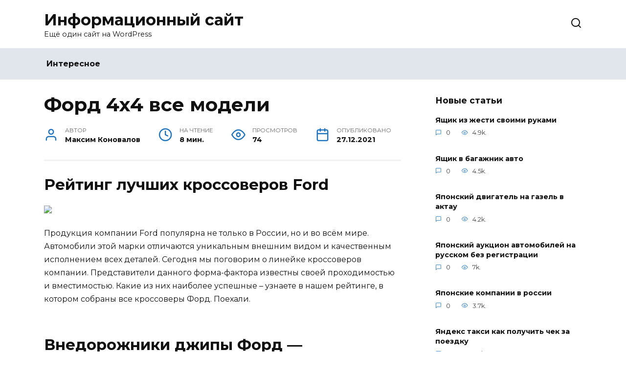

--- FILE ---
content_type: text/html; charset=UTF-8
request_url: https://phototalents.ru/interesnoe/Ford-4kh4-vse-modeli
body_size: 20061
content:
<!doctype html>
<html lang="ru-RU">
<head>
	<meta charset="UTF-8">
	<meta name="viewport" content="width=device-width, initial-scale=1">

	<title>Форд 4х4 все модели &#8211; Информационный сайт</title>
<meta name='robots' content='max-image-preview:large' />
<link rel='dns-prefetch' href='//fonts.googleapis.com' />
<link rel='dns-prefetch' href='//s.w.org' />
<link rel="alternate" type="application/rss+xml" title="Информационный сайт &raquo; Лента комментариев к &laquo;Форд 4х4 все модели&raquo;" href="https://phototalents.ru/interesnoe/Ford-4kh4-vse-modeli/feed" />
		<script type="text/javascript">
			window._wpemojiSettings = {"baseUrl":"https:\/\/s.w.org\/images\/core\/emoji\/13.1.0\/72x72\/","ext":".png","svgUrl":"https:\/\/s.w.org\/images\/core\/emoji\/13.1.0\/svg\/","svgExt":".svg","source":{"concatemoji":"https:\/\/phototalents.ru\/wp-includes\/js\/wp-emoji-release.min.js?ver=5.8.8"}};
			!function(e,a,t){var n,r,o,i=a.createElement("canvas"),p=i.getContext&&i.getContext("2d");function s(e,t){var a=String.fromCharCode;p.clearRect(0,0,i.width,i.height),p.fillText(a.apply(this,e),0,0);e=i.toDataURL();return p.clearRect(0,0,i.width,i.height),p.fillText(a.apply(this,t),0,0),e===i.toDataURL()}function c(e){var t=a.createElement("script");t.src=e,t.defer=t.type="text/javascript",a.getElementsByTagName("head")[0].appendChild(t)}for(o=Array("flag","emoji"),t.supports={everything:!0,everythingExceptFlag:!0},r=0;r<o.length;r++)t.supports[o[r]]=function(e){if(!p||!p.fillText)return!1;switch(p.textBaseline="top",p.font="600 32px Arial",e){case"flag":return s([127987,65039,8205,9895,65039],[127987,65039,8203,9895,65039])?!1:!s([55356,56826,55356,56819],[55356,56826,8203,55356,56819])&&!s([55356,57332,56128,56423,56128,56418,56128,56421,56128,56430,56128,56423,56128,56447],[55356,57332,8203,56128,56423,8203,56128,56418,8203,56128,56421,8203,56128,56430,8203,56128,56423,8203,56128,56447]);case"emoji":return!s([10084,65039,8205,55357,56613],[10084,65039,8203,55357,56613])}return!1}(o[r]),t.supports.everything=t.supports.everything&&t.supports[o[r]],"flag"!==o[r]&&(t.supports.everythingExceptFlag=t.supports.everythingExceptFlag&&t.supports[o[r]]);t.supports.everythingExceptFlag=t.supports.everythingExceptFlag&&!t.supports.flag,t.DOMReady=!1,t.readyCallback=function(){t.DOMReady=!0},t.supports.everything||(n=function(){t.readyCallback()},a.addEventListener?(a.addEventListener("DOMContentLoaded",n,!1),e.addEventListener("load",n,!1)):(e.attachEvent("onload",n),a.attachEvent("onreadystatechange",function(){"complete"===a.readyState&&t.readyCallback()})),(n=t.source||{}).concatemoji?c(n.concatemoji):n.wpemoji&&n.twemoji&&(c(n.twemoji),c(n.wpemoji)))}(window,document,window._wpemojiSettings);
		</script>
		<style type="text/css">
img.wp-smiley,
img.emoji {
	display: inline !important;
	border: none !important;
	box-shadow: none !important;
	height: 1em !important;
	width: 1em !important;
	margin: 0 .07em !important;
	vertical-align: -0.1em !important;
	background: none !important;
	padding: 0 !important;
}
</style>
	<style id='wp-block-library-inline-css' type='text/css'>
:root{--wp-admin-theme-color:#007cba;--wp-admin-theme-color-darker-10:#006ba1;--wp-admin-theme-color-darker-20:#005a87;--wp-admin-border-width-focus:2px}@media (-webkit-min-device-pixel-ratio:2),(min-resolution:192dpi){:root{--wp-admin-border-width-focus:1.5px}}:root .has-pale-pink-background-color{background-color:#f78da7}:root .has-vivid-red-background-color{background-color:#cf2e2e}:root .has-luminous-vivid-orange-background-color{background-color:#ff6900}:root .has-luminous-vivid-amber-background-color{background-color:#fcb900}:root .has-light-green-cyan-background-color{background-color:#7bdcb5}:root .has-vivid-green-cyan-background-color{background-color:#00d084}:root .has-pale-cyan-blue-background-color{background-color:#8ed1fc}:root .has-vivid-cyan-blue-background-color{background-color:#0693e3}:root .has-vivid-purple-background-color{background-color:#9b51e0}:root .has-white-background-color{background-color:#fff}:root .has-very-light-gray-background-color{background-color:#eee}:root .has-cyan-bluish-gray-background-color{background-color:#abb8c3}:root .has-very-dark-gray-background-color{background-color:#313131}:root .has-black-background-color{background-color:#000}:root .has-pale-pink-color{color:#f78da7}:root .has-vivid-red-color{color:#cf2e2e}:root .has-luminous-vivid-orange-color{color:#ff6900}:root .has-luminous-vivid-amber-color{color:#fcb900}:root .has-light-green-cyan-color{color:#7bdcb5}:root .has-vivid-green-cyan-color{color:#00d084}:root .has-pale-cyan-blue-color{color:#8ed1fc}:root .has-vivid-cyan-blue-color{color:#0693e3}:root .has-vivid-purple-color{color:#9b51e0}:root .has-white-color{color:#fff}:root .has-very-light-gray-color{color:#eee}:root .has-cyan-bluish-gray-color{color:#abb8c3}:root .has-very-dark-gray-color{color:#313131}:root .has-black-color{color:#000}:root .has-vivid-cyan-blue-to-vivid-purple-gradient-background{background:linear-gradient(135deg,#0693e3,#9b51e0)}:root .has-vivid-green-cyan-to-vivid-cyan-blue-gradient-background{background:linear-gradient(135deg,#00d084,#0693e3)}:root .has-light-green-cyan-to-vivid-green-cyan-gradient-background{background:linear-gradient(135deg,#7adcb4,#00d082)}:root .has-luminous-vivid-amber-to-luminous-vivid-orange-gradient-background{background:linear-gradient(135deg,#fcb900,#ff6900)}:root .has-luminous-vivid-orange-to-vivid-red-gradient-background{background:linear-gradient(135deg,#ff6900,#cf2e2e)}:root .has-very-light-gray-to-cyan-bluish-gray-gradient-background{background:linear-gradient(135deg,#eee,#a9b8c3)}:root .has-cool-to-warm-spectrum-gradient-background{background:linear-gradient(135deg,#4aeadc,#9778d1 20%,#cf2aba 40%,#ee2c82 60%,#fb6962 80%,#fef84c)}:root .has-blush-light-purple-gradient-background{background:linear-gradient(135deg,#ffceec,#9896f0)}:root .has-blush-bordeaux-gradient-background{background:linear-gradient(135deg,#fecda5,#fe2d2d 50%,#6b003e)}:root .has-purple-crush-gradient-background{background:linear-gradient(135deg,#34e2e4,#4721fb 50%,#ab1dfe)}:root .has-luminous-dusk-gradient-background{background:linear-gradient(135deg,#ffcb70,#c751c0 50%,#4158d0)}:root .has-hazy-dawn-gradient-background{background:linear-gradient(135deg,#faaca8,#dad0ec)}:root .has-pale-ocean-gradient-background{background:linear-gradient(135deg,#fff5cb,#b6e3d4 50%,#33a7b5)}:root .has-electric-grass-gradient-background{background:linear-gradient(135deg,#caf880,#71ce7e)}:root .has-subdued-olive-gradient-background{background:linear-gradient(135deg,#fafae1,#67a671)}:root .has-atomic-cream-gradient-background{background:linear-gradient(135deg,#fdd79a,#004a59)}:root .has-nightshade-gradient-background{background:linear-gradient(135deg,#330968,#31cdcf)}:root .has-midnight-gradient-background{background:linear-gradient(135deg,#020381,#2874fc)}.has-small-font-size{font-size:.8125em}.has-normal-font-size,.has-regular-font-size{font-size:1em}.has-medium-font-size{font-size:1.25em}.has-large-font-size{font-size:2.25em}.has-huge-font-size,.has-larger-font-size{font-size:2.625em}.has-text-align-center{text-align:center}.has-text-align-left{text-align:left}.has-text-align-right{text-align:right}#end-resizable-editor-section{display:none}.aligncenter{clear:both}.items-justified-left{justify-content:flex-start}.items-justified-center{justify-content:center}.items-justified-right{justify-content:flex-end}.items-justified-space-between{justify-content:space-between}.screen-reader-text{border:0;clip:rect(1px,1px,1px,1px);-webkit-clip-path:inset(50%);clip-path:inset(50%);height:1px;margin:-1px;overflow:hidden;padding:0;position:absolute;width:1px;word-wrap:normal!important}.screen-reader-text:focus{background-color:#ddd;clip:auto!important;-webkit-clip-path:none;clip-path:none;color:#444;display:block;font-size:1em;height:auto;left:5px;line-height:normal;padding:15px 23px 14px;text-decoration:none;top:5px;width:auto;z-index:100000}
</style>
<style id='wp-block-library-theme-inline-css' type='text/css'>
#start-resizable-editor-section{display:none}.wp-block-audio figcaption{color:#555;font-size:13px;text-align:center}.is-dark-theme .wp-block-audio figcaption{color:hsla(0,0%,100%,.65)}.wp-block-code{font-family:Menlo,Consolas,monaco,monospace;color:#1e1e1e;padding:.8em 1em;border:1px solid #ddd;border-radius:4px}.wp-block-embed figcaption{color:#555;font-size:13px;text-align:center}.is-dark-theme .wp-block-embed figcaption{color:hsla(0,0%,100%,.65)}.blocks-gallery-caption{color:#555;font-size:13px;text-align:center}.is-dark-theme .blocks-gallery-caption{color:hsla(0,0%,100%,.65)}.wp-block-image figcaption{color:#555;font-size:13px;text-align:center}.is-dark-theme .wp-block-image figcaption{color:hsla(0,0%,100%,.65)}.wp-block-pullquote{border-top:4px solid;border-bottom:4px solid;margin-bottom:1.75em;color:currentColor}.wp-block-pullquote__citation,.wp-block-pullquote cite,.wp-block-pullquote footer{color:currentColor;text-transform:uppercase;font-size:.8125em;font-style:normal}.wp-block-quote{border-left:.25em solid;margin:0 0 1.75em;padding-left:1em}.wp-block-quote cite,.wp-block-quote footer{color:currentColor;font-size:.8125em;position:relative;font-style:normal}.wp-block-quote.has-text-align-right{border-left:none;border-right:.25em solid;padding-left:0;padding-right:1em}.wp-block-quote.has-text-align-center{border:none;padding-left:0}.wp-block-quote.is-large,.wp-block-quote.is-style-large{border:none}.wp-block-search .wp-block-search__label{font-weight:700}.wp-block-group.has-background{padding:1.25em 2.375em;margin-top:0;margin-bottom:0}.wp-block-separator{border:none;border-bottom:2px solid;margin-left:auto;margin-right:auto;opacity:.4}.wp-block-separator:not(.is-style-wide):not(.is-style-dots){width:100px}.wp-block-separator.has-background:not(.is-style-dots){border-bottom:none;height:1px}.wp-block-separator.has-background:not(.is-style-wide):not(.is-style-dots){height:2px}.wp-block-table thead{border-bottom:3px solid}.wp-block-table tfoot{border-top:3px solid}.wp-block-table td,.wp-block-table th{padding:.5em;border:1px solid;word-break:normal}.wp-block-table figcaption{color:#555;font-size:13px;text-align:center}.is-dark-theme .wp-block-table figcaption{color:hsla(0,0%,100%,.65)}.wp-block-video figcaption{color:#555;font-size:13px;text-align:center}.is-dark-theme .wp-block-video figcaption{color:hsla(0,0%,100%,.65)}.wp-block-template-part.has-background{padding:1.25em 2.375em;margin-top:0;margin-bottom:0}#end-resizable-editor-section{display:none}
</style>
<link rel='stylesheet' id='style-autors_webnavoz-css'  href='https://phototalents.ru/wp-content/plugins/autors-by-webnavoz/css/autors-style.css?1_602&#038;ver=5.8.8'  media='all' />
<link rel='stylesheet' id='mihdan-lite-youtube-embed-css'  href='https://phototalents.ru/wp-content/plugins/mihdan-lite-youtube-embed/assets/dist/css/frontend.css?ver=1.6.11'  media='all' />
<link rel='stylesheet' id='multiperelink_css-css'  href='https://phototalents.ru/wp-content/plugins/multi-perelink/css/multi-perelink.css?ver=211210-70822'  media='all' />
<link rel='stylesheet' id='widgetopts-styles-css'  href='https://phototalents.ru/wp-content/plugins/widget-options/assets/css/widget-options.css'  media='all' />
<link rel='stylesheet' id='google-fonts-css'  href='https://fonts.googleapis.com/css?family=Montserrat%3A400%2C400i%2C700&#038;subset=cyrillic&#038;display=swap&#038;ver=5.8.8'  media='all' />
<link rel='stylesheet' id='reboot-style-css'  href='https://phototalents.ru/wp-content/themes/reboot/assets/css/style.min.css?ver=1.4.0'  media='all' />
<link rel='stylesheet' id='fancybox-css'  href='https://phototalents.ru/wp-content/plugins/easy-fancybox/fancybox/1.5.4/jquery.fancybox.min.css?ver=5.8.8'  media='screen' />
<link rel='stylesheet' id='reboot-style-child-css'  href='https://phototalents.ru/wp-content/themes/reboot_child/style.css?ver=5.8.8'  media='all' />
<script  src='https://phototalents.ru/wp-includes/js/jquery/jquery.min.js?ver=3.6.0' id='jquery-core-js'></script>
<script  src='https://phototalents.ru/wp-includes/js/jquery/jquery-migrate.min.js?ver=3.3.2' id='jquery-migrate-js'></script>
<link rel="https://api.w.org/" href="https://phototalents.ru/wp-json/" /><link rel="alternate" type="application/json" href="https://phototalents.ru/wp-json/wp/v2/posts/44191" /><link rel="EditURI" type="application/rsd+xml" title="RSD" href="https://phototalents.ru/xmlrpc.php?rsd" />
<link rel="wlwmanifest" type="application/wlwmanifest+xml" href="https://phototalents.ru/wp-includes/wlwmanifest.xml" /> 
<meta name="generator" content="WordPress 5.8.8" />
<link rel="canonical" href="https://phototalents.ru/interesnoe/Ford-4kh4-vse-modeli" />
<link rel='shortlink' href='https://phototalents.ru/?p=44191' />
<link rel="alternate" type="application/json+oembed" href="https://phototalents.ru/wp-json/oembed/1.0/embed?url=https%3A%2F%2Fphototalents.ru%2Finteresnoe%2FFord-4kh4-vse-modeli" />
<link rel="alternate" type="text/xml+oembed" href="https://phototalents.ru/wp-json/oembed/1.0/embed?url=https%3A%2F%2Fphototalents.ru%2Finteresnoe%2FFord-4kh4-vse-modeli&#038;format=xml" />
<style type="text/css">#webnavoz_button_style2_main{background-color:#eee}#webnavoz_button_style2_counter{color:rgba(0, 0, 0, 0.84)}#webnavoz_button_style2_up svg{fill:rgba(0, 0, 0, 0.84)}</style><script type="text/javascript">jQuery(document).ready(function($){var webnavoz_button_html='<div id="webnavoz_button_style2_main" class="webnavoz_button_action_up"><div id="webnavoz_button_style2_up"><!DOCTYPE svg PUBLIC "-//W3C//DTD SVG 1.1//EN" "http://www.w3.org/Graphics/SVG/1.1/DTD/svg11.dtd"> <svg version="1.1" id="Capa_1" xmlns="http://www.w3.org/2000/svg" xmlns:xlink="http://www.w3.org/1999/xlink" x="0px" y="0px" width="306px" height="306px" viewBox="0 0 306 306" style="enable-background:new 0 0 306 306;" xml:space="preserve"> <g> <g id="keyboard-arrow-up"> <polygon points="35.7,247.35 153,130.05 270.3,247.35 306,211.65 153,58.65 0,211.65 		"/> </g> </g> <g> </g> <g> </g> <g> </g> <g> </g> <g> </g> <g> </g> <g> </g> <g> </g> <g> </g> <g> </g> <g> </g> <g> </g> <g> </g> <g> </g> <g> </g> </svg> </div><div id="webnavoz_button_style2_counter"><span class="webnavoz_button_action_perc"></span>%</div></div>';$('body').append(webnavoz_button_html);});</script>
    <style>::selection, .card-slider__category, .card-slider-container .swiper-pagination-bullet-active, .post-card--grid .post-card__thumbnail:before, .post-card:not(.post-card--small) .post-card__thumbnail a:before, .post-card:not(.post-card--small) .post-card__category,  .post-box--high .post-box__category span, .post-box--wide .post-box__category span, .page-separator, .pagination .nav-links .page-numbers:not(.dots):not(.current):before, .btn, .btn-primary:hover, .btn-primary:not(:disabled):not(.disabled).active, .btn-primary:not(:disabled):not(.disabled):active, .show>.btn-primary.dropdown-toggle, .comment-respond .form-submit input, .page-links__item{background-color:#1e73be}.entry-image--big .entry-image__body .post-card__category a, .home-text ul:not([class])>li:before, .page-content ul:not([class])>li:before, .taxonomy-description ul:not([class])>li:before, .widget-area .widget_categories ul.menu li a:before, .widget-area .widget_categories ul.menu li span:before, .widget-area .widget_categories>ul li a:before, .widget-area .widget_categories>ul li span:before, .widget-area .widget_nav_menu ul.menu li a:before, .widget-area .widget_nav_menu ul.menu li span:before, .widget-area .widget_nav_menu>ul li a:before, .widget-area .widget_nav_menu>ul li span:before, .page-links .page-numbers:not(.dots):not(.current):before, .page-links .post-page-numbers:not(.dots):not(.current):before, .pagination .nav-links .page-numbers:not(.dots):not(.current):before, .pagination .nav-links .post-page-numbers:not(.dots):not(.current):before, .entry-image--full .entry-image__body .post-card__category a, .entry-image--fullscreen .entry-image__body .post-card__category a, .entry-image--wide .entry-image__body .post-card__category a{background-color:#1e73be}.comment-respond input:focus, select:focus, textarea:focus, .post-card--grid.post-card--thumbnail-no, .post-card--standard:after, .post-card--related.post-card--thumbnail-no:hover, .spoiler-box, .btn-primary, .btn-primary:hover, .btn-primary:not(:disabled):not(.disabled).active, .btn-primary:not(:disabled):not(.disabled):active, .show>.btn-primary.dropdown-toggle, .inp:focus, .entry-tag:focus, .entry-tag:hover, .search-screen .search-form .search-field:focus, .entry-content ul:not([class])>li:before, .text-content ul:not([class])>li:before, .entry-content blockquote,
        .input:focus, input[type=color]:focus, input[type=date]:focus, input[type=datetime-local]:focus, input[type=datetime]:focus, input[type=email]:focus, input[type=month]:focus, input[type=number]:focus, input[type=password]:focus, input[type=range]:focus, input[type=search]:focus, input[type=tel]:focus, input[type=text]:focus, input[type=time]:focus, input[type=url]:focus, input[type=week]:focus, select:focus, textarea:focus{border-color:#1e73be !important}.post-card--grid a:hover, .post-card--small .post-card__category, .post-card__author:before, .post-card__comments:before, .post-card__date:before, .post-card__like:before, .post-card__views:before, .entry-author:before, .entry-date:before, .entry-time:before, .entry-views:before, .entry-content ol:not([class])>li:before, .text-content ol:not([class])>li:before, .entry-content blockquote:before, .spoiler-box__title:after, .search-icon:hover:before, .search-form .search-submit:hover:before, .star-rating-item.hover,
        .comment-list .bypostauthor>.comment-body .comment-author:after,
        .breadcrumb a, .breadcrumb span,
        .search-screen .search-form .search-submit:before, 
        .star-rating--score-1:not(.hover) .star-rating-item:nth-child(1),
        .star-rating--score-2:not(.hover) .star-rating-item:nth-child(1), .star-rating--score-2:not(.hover) .star-rating-item:nth-child(2),
        .star-rating--score-3:not(.hover) .star-rating-item:nth-child(1), .star-rating--score-3:not(.hover) .star-rating-item:nth-child(2), .star-rating--score-3:not(.hover) .star-rating-item:nth-child(3),
        .star-rating--score-4:not(.hover) .star-rating-item:nth-child(1), .star-rating--score-4:not(.hover) .star-rating-item:nth-child(2), .star-rating--score-4:not(.hover) .star-rating-item:nth-child(3), .star-rating--score-4:not(.hover) .star-rating-item:nth-child(4),
        .star-rating--score-5:not(.hover) .star-rating-item:nth-child(1), .star-rating--score-5:not(.hover) .star-rating-item:nth-child(2), .star-rating--score-5:not(.hover) .star-rating-item:nth-child(3), .star-rating--score-5:not(.hover) .star-rating-item:nth-child(4), .star-rating--score-5:not(.hover) .star-rating-item:nth-child(5){color:#1e73be}a:hover, a:focus, a:active, .spanlink:hover, .top-menu ul li>span:hover, .main-navigation ul li a:hover, .main-navigation ul li span:hover, .footer-navigation ul li a:hover, .footer-navigation ul li span:hover, .comment-reply-link:hover, .pseudo-link:hover, .child-categories ul li a:hover{color:#1e73be}.top-menu>ul>li>a:before, .top-menu>ul>li>span:before{background:#1e73be}.child-categories ul li a:hover, .post-box--no-thumb a:hover{border-color:#1e73be}.post-box--card:hover{box-shadow: inset 0 0 0 1px #1e73be}.post-box--card:hover{-webkit-box-shadow: inset 0 0 0 1px #1e73be}.main-navigation, .main-navigation ul li .sub-menu li, .main-navigation ul li.menu-item-has-children:before, .footer-navigation, .footer-navigation ul li .sub-menu li, .footer-navigation ul li.menu-item-has-children:before{background-color:#e1e6ed}</style>
<link rel="icon" href="https://phototalents.ru/wp-content/uploads/2020/08/cropped-favicon-1-32x32.jpg" sizes="32x32" />
<link rel="icon" href="https://phototalents.ru/wp-content/uploads/2020/08/cropped-favicon-1-192x192.jpg" sizes="192x192" />
<link rel="apple-touch-icon" href="https://phototalents.ru/wp-content/uploads/2020/08/cropped-favicon-1-180x180.jpg" />
<meta name="msapplication-TileImage" content="https://phototalents.ru/wp-content/uploads/2020/08/cropped-favicon-1-270x270.jpg" />
		<style type="text/css" id="wp-custom-css">
			@font-face {
font-display: swap;
}

.card-slider__image {
opacity: 0.4;
}

.site {
	overflow: visible;
}
#secondary {
	display: flex;
	align-items: stretch;
}
#secondary > div {
	width: 100%;
}
#secondary .widget_text.sticky {
	position: sticky;
	top: 10px;
}

.card-slider-container {
	margin-top: 10px;
}

article img {
clear: both;
display: block;
}		</style>
		    <script charset="utf-8" async src="https://www.rbp2.ru/pjs/ATbmktQPF.js"></script></head>

<body class="post-template-default single single-post postid-44191 single-format-standard wp-embed-responsive sidebar-right">



<div id="page" class="site">
    <a class="skip-link screen-reader-text" href="#content">Перейти к содержанию</a>

    <div class="search-screen-overlay js-search-screen-overlay"></div>
    <div class="search-screen js-search-screen">
        
<form role="search" method="get" class="search-form" action="https://phototalents.ru/">
    <label>
        <span class="screen-reader-text">Search for:</span>
        <input type="search" class="search-field" placeholder="Поиск..." value="" name="s">
    </label>
    <button type="submit" class="search-submit"></button>
</form>    </div>

    

<header id="masthead" class="site-header full" itemscope itemtype="http://schema.org/WPHeader">
    <div class="site-header-inner fixed">

        <div class="humburger js-humburger"><span></span><span></span><span></span></div>

        
<div class="site-branding">

    <div class="site-branding__body"><div class="site-title"><a href="https://phototalents.ru/">Информационный сайт</a></div><p class="site-description">Ещё один сайт на WordPress</p></div></div><!-- .site-branding -->                <div class="header-search">
                    <span class="search-icon js-search-icon"></span>
                </div>
            
    </div>
</header><!-- #masthead -->


    
    
    <nav id="site-navigation" class="main-navigation full">
        <div class="main-navigation-inner fixed">
            <div class="menu-top_menu-container"><ul id="header_menu" class="menu"><li id="menu-item-252" class="menu-item menu-item-type-taxonomy menu-item-object-category menu-item-252"><a href="https://phototalents.ru/category/interesnoe">Интересное</a></li>
</ul></div>        </div>
    </nav><!-- #site-navigation -->

    

    <div class="mobile-menu-placeholder js-mobile-menu-placeholder"></div>
    
	
    <div id="content" class="site-content fixed">

        
        <div class="site-content-inner">
    
        
        <div id="primary" class="content-area" itemscope itemtype="http://schema.org/Article">
            <main id="main" class="site-main article-card">

                
<article id="post-44191" class="article-post post-44191 post type-post status-publish format-standard ">

    
        
                                <h1 class="entry-title" itemprop="headline">Форд 4х4 все модели</h1>
                    
        
        
    
            <div class="entry-meta">
            <span class="entry-author" itemprop="author"><span class="entry-label">Автор</span> Максим Коновалов</span>            <span class="entry-time"><span class="entry-label">На чтение</span> 8 мин.</span>            <span class="entry-views"><span class="entry-label">Просмотров</span> <span class="js-views-count" data-post_id="44191">74</span></span>            <span class="entry-date"><span class="entry-label">Опубликовано</span> <time itemprop="datePublished" datetime="2021-12-27">27.12.2021</time></span>
                    </div>
    
    
    <div class="entry-content" itemprop="articleBody">
        <!--start_content--><h2 id="h2_0">Рейтинг лучших кроссоверов Ford</h2>
<p><img src="https://novinki-krossoverov.ru/wp-content/uploads/2018/10/ff.jpg"></p>
<p>Продукция компании Ford популярна не только в России, но и во всём мире. Автомобили этой марки отличаются уникальным внешним видом и качественным исполнением всех деталей. Сегодня мы поговорим о линейке кроссоверов компании. Представители данного форма-фактора известны своей проходимостью и вместимостью. Какие из них наиболее успешные – узнаете в нашем рейтинге, в котором собраны все кроссоверы Форд. Поехали.</p>
<h2 id="h2_0">Внедорожники джипы Форд — модельный ряд</h2>
<p>Сезон 2021-2022 года ознаменовался для марки форд выпуском сразу двух обновленных моделей внедорожников. Форд презентовал широкой публике обновленные джипы моделей Ford F-150 Raptor 2022 и Ford Kuga 2021 . Несмотря на то, что машины являются родственниками и входят в один сегмент джипов ford, они абсолютно разные как по дизайну, так и по своим характеристикам, рассчитанные для разных категорий водителей.</p>
<p>Так, если Куга — это стандартный городской внедорожник, который при необходимости можно эксплуатировать даже на пересеченной местности, то Раптор — настоящий пикап-вездеход, наделенный агрессивным дизайном и подвластный далеко не любому водителю. </p>
<ul>
<li>Регион:</li>
<li>Выбрать регион</li>
</ul>
<p>Абакан, ул. Шоссейная д.2</p>
<p>Архангельск, пр. Московский д.39</p>
<p>Астрахань, 1-ый проезд Рождественского д.6</p>
<p><img src="http://daciaclubmd.ru/wp-content/uploads/business-directory/1/goods/0002/1378/11/thumbnail.jpg" alt="FORD KUGA">FORD KUGA <br>850 000 р.<br>
<img src="http://daciaclubmd.ru/wp-content/uploads/business-directory/1/goods/0002/1228/11/thumbnail.jpg" alt="FORD ECOSPORT TITANIUM (новый)">FORD ECOSPORT TITANIUM (новый) <br>809 000 р.<br>
<img src="http://daciaclubmd.ru/wp-content/uploads/business-directory/1/goods/0001/701/11/thumbnail.jpg" alt="Ford Explorer 2012 года за 1.31 млн руб">Ford Explorer 2012 года за 1.31 млн руб <br>1 310 000 р.</p>
<p>Официальная презентация новых внедорожников ford прошла в рамках испанского автосалона Mobile World Congress в Барселоне. На автосалоне форд представил как обновленные внедорожники, так и широкий модельный ряд легковушек. В зависимости от цены и характеристик автомобиля, практически любой автолюбитель сможет найти подходящий себе экземпляр.</p>
<h2 id="h2_0">Внедорожники “Форд”: модельный ряд, фото, обзор и характеристики</h2>
<p><img src="https://www.syl.ru/misc/i/ai/380928/2471842.jpg"></p><div class="perelink-block"><style>
</style>
<ul class="related_link"><li><div class="img"><a href="https://phototalents.ru/interesnoe/Yashchik-iz-zhesti-svoimi-rukami"><img src="" style="width:150px; height:95px;" />
</a></div>
<div class="txt">
<div class="label">Читайте также:</div>
<div class="value"><a href="https://phototalents.ru/interesnoe/Yashchik-iz-zhesti-svoimi-rukami">Ящик из жести своими руками</a></div>
</div></li></ul></div>
<p>Внедорожники «Форд» представлены на мировом рынке одним из самых популярных концернов, который известен практически во всех автомобильных сегментах. В линейке машин повышенной проходимости компания разработала почти 30 модификаций, большинство из которых рассчитано на американского потребителя. Рассмотрим особенности и характеристики самых востребованных моделей, которые можно встретить на отечественном и европейском рынке.</p>
<p><img src="https://www.syl.ru/misc/i/ai/380928/2471875.jpg" alt='Внедорожник "Форд"'></p>
<h2 id="h2_0">Автомобили “Форд” – все модели: описание, характеристики, отзывы</h2>
<p>Ford Motor Company – американская компания, специализирующаяся на выпуске грузовых и легковых автомобилей. Почти два столетия назад мир увидел первый «Форд». Все модели отличались хорошим качеством, скоростным режимом и высоким уровнем безопасности.</p>
<p>Основателем концерна был Генри Форд. Свою компанию он учредил в 1903 году. Производимые автомобили относились к бюджетным вариантам и маркировались индексом А. Практически сразу эти модели стали пользоваться успехом у американцев. Постепенно деятельность концерна расширилась, и в настоящее время его продукция стала одной из наиболее продаваемых на рынках всего мира.</p>
<h2 id="h2_0">Кроссоверы Форд: весь модельный ряд, краткий обзор</h2>
<p><img src="https://cross-vnedo.com/wp-content/uploads/2014/04/krossovery-ford-360x246.jpg"></p>
<p>В преддверие крупных автосалонов, начиналось обсуждение вопроса, что предложит Форд любителям кроссоверов в этом году.</p>
<p><img loading="lazy" src="https://cross-vnedo.com/wp-content/uploads/2014/04/01-ford_edge_20141.jpg" alt="Ford Edge 2014" width="900" height="600"></p>
<p>Новые кроссоверы 2020 года от Форд, это Куга, Эдж и Эко Спорт. Они составят конкуренцию европейским и азиатским брендам. И у этих автомобилей есть все шансы на хорошие продажи в сезоне 2014-2015.</p>
<h2 id="h2_0">«Форд-Фьюжен»</h2>
<p>Ford Fusion – автомобиль, в котором наиболее удачно сочетаются удобства городского хэтчбека, высокая проходимость внедорожника и вместительность минивена. Дебютировала эта модель в Женеве в 2002 г. По своей комплектации он уникален, производители при выпуске Fusion воплотили самые смелые конструктивные решения. Отзывы автолюбителей свидетельствуют о том, что такой подход был правильным.</p><div class="perelink-block"><style>
</style>
<ul class="related_link"><li><div class="img"><a href="https://phototalents.ru/interesnoe/Yashchik-v-bagazhnik-avto"><img src="" style="width:150px; height:95px;" />
</a></div>
<div class="txt">
<div class="label">Читайте также:</div>
<div class="value"><a href="https://phototalents.ru/interesnoe/Yashchik-v-bagazhnik-avto">Ящик в багажник авто</a></div>
</div></li></ul></div>
<p>Клиренс и массивная колесная база достались автомобилю от внедорожника, ходовая часть от хэтчбека, а просторный и вместительный салон от компактвэна. В основе заложена платформа Ford Fiesta. Однако по габаритам «Форд-Фьюжен» намного превзошел своего предшественника. Его размеры: 4020х1708х1503 мм. Основной целью при разработке стало желание придать автомобилю максимальный уровень комфортности для пассажиров и возможность перевозить большие грузы без дополнительного оборудования.</p>
<p>Ford Fusion оснащен двигателями Duratec на 1,4 л и 1,6 л, работающими на бензине. Также в некоторых комплектациях может устанавливаться дизельный силовой турбоагрегат.</p>
<ul>
<li>хорошая маневренность;</li>
<li>скоростные характеристики;</li>
<li>большой угол обзора и др.</li>
</ul>
<p>Что касается салона, то здесь он поистине огромен и максимально функционален: трансформирующиеся сидения в столик, под креслами вместительные ящики, багажник емкий объемом 337 л.</p>
<p>Автоматическая трансмиссия имеет 5 режимом движения: Overdrive, kick-down, для гористой местности, холодной/жаркой погоды и под уклон.</p>
<p>В России Ford Fusion представлен в комплектациях Trend и Elegance.</p>
<p><img loading="lazy" src="https://fb.ru/misc/i/gallery/31247/1074776.jpg" alt="форд все модели" width="600" height="399"></p>
<h2 id="h2_0">Характеристики Explorer</h2>
<p>Ниже приведены основные параметры внедорожника «Форд Эксплоер» (2010):</p>
<ul>
<li>Силовой агрегат – бензиновый мотор с V-образным размещением шести цилиндров.</li>
<li>Объем рабочий – 3496 куб. см.</li>
<li>Показатель мощности – 290 л. с.</li>
<li>Компрессия – 10.</li>
<li>Оборотистость – 6500 вращений в минуту.</li>
<li>Скорость по максимуму – 183 км/ч.</li>
<li>Разгон до «сотни» – 8,7 секунд.</li>
<li>Комбинированный расход топлива – 11 л/100 км.</li>
<li>Соответствие экологическому стандарту – «Евро-4».</li>
<li>Вместимость – 7 чел.</li>
<li>Габаритные размеры – 5,0/2,29/1,78 м.</li>
<li>База колес – 2,86 м.</li>
<li>Колея передняя/задняя – 1,7/1,7 м.</li>
<li>Просвет дорожный – 19 см.</li>
<li>Объем бензобака – 70 л.</li>
<li>Трансмиссия – автоматическая КПП на шесть режимов.</li>
<li>Тип привода – передний ведущий мост.
</li></ul>
<p><img src="https://www.syl.ru/misc/i/ai/380928/2471837.jpg" alt='Внедорожник "Форд Эксплоер"'></p>
<h2 id="h2_0">“Форд-Мустанг”</h2>
<p>Новинка рынка Ford Mustang как будто вчера появился – настолько он свеж и актуален. Не верится, что ровно год назад автомобиль отпраздновал свой юбилей – 50 лет с момента первого появления на рынке! Более того, машина не просто развивалась, она стала поистине культовой моделью и желанной покупкой для многих. Разочаровывает только один факт: американские автомобили «Форд» были разработаны для бюджетного слоя населения. Здесь каждый студент может себе позволить ездить на «лошадке», а что в России? У нас из машины решили сделать нечто грандиозное, и максимально взвинтили цену. Не то что студент, не каждый работающий сможет купить такой автомобиль!</p><div class="perelink-block"><style>
</style>
<ul class="related_link"><li><div class="img"><a href="https://phototalents.ru/interesnoe/Yaponskiy-dvigatel-na-gazel-v-aktau"><img src="" style="width:150px; height:95px;" />
</a></div>
<div class="txt">
<div class="label">Читайте также:</div>
<div class="value"><a href="https://phototalents.ru/interesnoe/Yaponskiy-dvigatel-na-gazel-v-aktau">Японский двигатель на газель в актау</a></div>
</div></li></ul></div>
<h2 id="h2_0">Внедорожник «Форд Рейнджер»</h2>
<p>История этой модификации стартует с 1982 года, она сменила своего предшественника Courier. Указанная машина за короткий период стала легендой в Америке. На протяжении нескольких десятков лет данный автомобиль претерпел множество усовершенствований и переделок. В итоге современный представитель этой серии трансформировался из непримечательного пикапа в мощный и большой внедорожник «Форд» на все случаи жизни.</p>
<p>Тридцатилетний юбилей этой модификации ознаменовался двумя значительными событиями. Авто было окончательно снято с продажи на территории США. В 2013 году оно появилось на рынках Европы с обновленным экстерьером и параметрами технического плана. Новый пикап оснастили презентабельной внешностью и дополнительным пакетом опций. Машина стала еще больше по габаритам, хотя размеры и так были вполне солидные.</p>
<h2 id="h2_0">Ford Focus</h2>
<p>Автомобильный рынок никогда не испытывал недостатка в продукции, и одной из наиболее распространенной маркой, которая продается во всех странах мира, считается «Форд». Все модели компании производят неизгладимое впечатление.</p>
<p>Ford Focus – интеллектуальный автомобиль. Для компании на первом месте находится двигатель и подвеска, а потом различные гаджеты. Многие покупатели считают, что автомобиль с очень умным искусственным интеллектом, но слабеньким моторчиком будет невостребованным.</p>
<p>На протяжении пары десятилетий Ford является идеалом управляемости среди подобных машин. Хотя за последнее время конкуренты и стали ближе, но именно модель Focus дает понять, кто на дороге главный, и указывает правильное направление, в котором следует дальше двигаться.</p>
<p><img loading="lazy" src="https://fb.ru/misc/i/gallery/31247/1074771.jpg" alt="форд фьюжен" width="600" height="337"></p>
<h2 id="h2_0">Техническое описание Ford Everest</h2>
<p>В перечень установок для этого внедорожника «Форд» входит три версии двигателей:</p>
<ol>
<li>Бензиновый агрегат объемом 2,0 литра с распределенным впрыском горючего и системой турбинного наддува.</li>
<li>Дизельный мотор Duratorq с четырьмя цилиндрами, турбиной (2,2 л).</li>
<li>Флагманская дизельная версия на 3,2 литра с пятью цилиндрами.</li>
</ol>
<p>Мощность силовых установок варьируется, в зависимости от рынка сбыта автомобиля. Бензиновый двигатель агрегирует с «автоматом» на шесть режимов, дизельная вариация также может компоноваться с механической шестидиапазонной трансмиссией.</p>
<p>Среди прочих характеристик авто:</p><div class="perelink-block"><style>
</style>
<ul class="related_link"><li><div class="img"><a href="https://phototalents.ru/interesnoe/Yaponskiy-auktsion-avtomobiley-na-russkom-bez-registratsii"><img src="" style="width:150px; height:95px;" />
</a></div>
<div class="txt">
<div class="label">Читайте также:</div>
<div class="value"><a href="https://phototalents.ru/interesnoe/Yaponskiy-auktsion-avtomobiley-na-russkom-bez-registratsii">Японский аукцион автомобилей на русском без регистрации</a></div>
</div></li></ul></div>
<ul>
<li>Платформа – рамного типа.</li>
<li>Подвеска – передний узел с поперечными рычагами, задний аналог с неразрезным мостом.</li>
<li>Тормоза – дисковые вентилируемые.</li>
<li>Рулевой механизм – реечный элемент с гидравлическим усилителем.</li>
<li>Привод – полный с электронной блокировкой заднего моста.</li>
</ul>
<h2 id="h2_0">Основные характеристики</h2>
<p>У автомобиля широкий выбор двигателей: 150-сильный турбодизель рассчитан на 1,5 л и двухлитровый дизель мощностью 180 л.с. Уровень шумоизоляции высокий. Звуки мотора и дороги совершенно не режут слух даже на высоких оборотах. Езда в горной местности показывает расход топлива примерно 9 л.</p>
<p>Еще одной отличительной чертой новой платформы CD является задняя подвеска. Инженеры поменяли конструкцию: теперь рычаги располагаются по-иному, а стальные детали заменили на алюминиевые. Это позволило значительно модернизировать ходовую часть. Что касается багажника, в хэтчбеке вместимость лишь на 30 литров меньше, чем в универсале. Но их формы отличаются между собой.</p>
<p>По части оснащения, которая касается систем безопасности, данные машины совершенно ничем не хуже более дорогих комплектаций. Для этих автомобилей предусмотрен круиз-контроль, помощник парковки, распознавание знаков и людей.</p>
<h2 id="h2_0">Особенности</h2>
<p>Параметры модели внедорожников «Форд Куга»:</p>
<ul>
<li>Силовая установка – бензиновый мотор с рядным расположением пяти цилиндров.</li>
<li>Объем рабочий – 2,5 л.</li>
<li>Наличие турбинного наддува.</li>
<li>Степень сжатия – 9.</li>
<li>Параметр мощности – 200 л. с.</li>
<li>Максимальные обороты – 6 тысяч вращений в минуту.</li>
<li>Скорость по максимуму – 205 км/ч.</li>
<li>Разбег от 0 до 100 км – 8,8 секунды.</li>
<li>Смешанный расход горючего – 10,3 л/100 км.</li>
<li>Соответствие экологическому стандарту – «Евро-4».</li>
<li>Вместимость – 5 чел.</li>
<li>Длина/ширина/высота – 4,44/2,12/1,67 м.</li>
<li>Вес – 2,13 т.</li>
<li>База колес – 2,69 м.</li>
<li>Колея передняя/задняя – 1,57/1,58 м.</li>
<li>Вместимость багажника – 360 л.</li>
<li>Объем бака для горючего – 66 л.</li>
<li>Просвет дорожный – 18,8 см.</li>
<li>Трансмиссия – пятиступенчатая автоматическая КПП.
</li></ul>
<p><img src="https://www.syl.ru/misc/i/ai/380928/2471846.jpg" alt='Легкий внедорожник "Форд Куга"'></p>
<h2 id="h2_0">Другие представители</h2>
<p>Ниже приведен список прочих представителей линейки внедорожников «Форд» с кратким описанием:</p><!--end_content-->    </div><!-- .entry-content -->

</article>






    <div class="rating-box">
        <div class="rating-box__header">Оцените статью</div>
		<div class="wp-star-rating js-star-rating star-rating--score-0" data-post-id="44191" data-rating-count="" data-rating-sum="" data-rating-value=""><span class="star-rating-item js-star-rating-item" data-score="1"><svg aria-hidden="true" role="img" xmlns="http://www.w3.org/2000/svg" viewBox="0 0 576 512" class="i-ico"><path fill="currentColor" d="M259.3 17.8L194 150.2 47.9 171.5c-26.2 3.8-36.7 36.1-17.7 54.6l105.7 103-25 145.5c-4.5 26.3 23.2 46 46.4 33.7L288 439.6l130.7 68.7c23.2 12.2 50.9-7.4 46.4-33.7l-25-145.5 105.7-103c19-18.5 8.5-50.8-17.7-54.6L382 150.2 316.7 17.8c-11.7-23.6-45.6-23.9-57.4 0z" class="ico-star"></path></svg></span><span class="star-rating-item js-star-rating-item" data-score="2"><svg aria-hidden="true" role="img" xmlns="http://www.w3.org/2000/svg" viewBox="0 0 576 512" class="i-ico"><path fill="currentColor" d="M259.3 17.8L194 150.2 47.9 171.5c-26.2 3.8-36.7 36.1-17.7 54.6l105.7 103-25 145.5c-4.5 26.3 23.2 46 46.4 33.7L288 439.6l130.7 68.7c23.2 12.2 50.9-7.4 46.4-33.7l-25-145.5 105.7-103c19-18.5 8.5-50.8-17.7-54.6L382 150.2 316.7 17.8c-11.7-23.6-45.6-23.9-57.4 0z" class="ico-star"></path></svg></span><span class="star-rating-item js-star-rating-item" data-score="3"><svg aria-hidden="true" role="img" xmlns="http://www.w3.org/2000/svg" viewBox="0 0 576 512" class="i-ico"><path fill="currentColor" d="M259.3 17.8L194 150.2 47.9 171.5c-26.2 3.8-36.7 36.1-17.7 54.6l105.7 103-25 145.5c-4.5 26.3 23.2 46 46.4 33.7L288 439.6l130.7 68.7c23.2 12.2 50.9-7.4 46.4-33.7l-25-145.5 105.7-103c19-18.5 8.5-50.8-17.7-54.6L382 150.2 316.7 17.8c-11.7-23.6-45.6-23.9-57.4 0z" class="ico-star"></path></svg></span><span class="star-rating-item js-star-rating-item" data-score="4"><svg aria-hidden="true" role="img" xmlns="http://www.w3.org/2000/svg" viewBox="0 0 576 512" class="i-ico"><path fill="currentColor" d="M259.3 17.8L194 150.2 47.9 171.5c-26.2 3.8-36.7 36.1-17.7 54.6l105.7 103-25 145.5c-4.5 26.3 23.2 46 46.4 33.7L288 439.6l130.7 68.7c23.2 12.2 50.9-7.4 46.4-33.7l-25-145.5 105.7-103c19-18.5 8.5-50.8-17.7-54.6L382 150.2 316.7 17.8c-11.7-23.6-45.6-23.9-57.4 0z" class="ico-star"></path></svg></span><span class="star-rating-item js-star-rating-item" data-score="5"><svg aria-hidden="true" role="img" xmlns="http://www.w3.org/2000/svg" viewBox="0 0 576 512" class="i-ico"><path fill="currentColor" d="M259.3 17.8L194 150.2 47.9 171.5c-26.2 3.8-36.7 36.1-17.7 54.6l105.7 103-25 145.5c-4.5 26.3 23.2 46 46.4 33.7L288 439.6l130.7 68.7c23.2 12.2 50.9-7.4 46.4-33.7l-25-145.5 105.7-103c19-18.5 8.5-50.8-17.7-54.6L382 150.2 316.7 17.8c-11.7-23.6-45.6-23.9-57.4 0z" class="ico-star"></path></svg></span></div>    </div>


    <div class="entry-social">
		
        		<div class="social-buttons"><span class="social-button social-button--vkontakte" data-social="vkontakte"></span><span class="social-button social-button--facebook" data-social="facebook"></span><span class="social-button social-button--telegram" data-social="telegram"></span><span class="social-button social-button--odnoklassniki" data-social="odnoklassniki"></span><span class="social-button social-button--twitter" data-social="twitter"></span><span class="social-button social-button--whatsapp" data-social="whatsapp"></span></div>            </div>

<div id="authors_webnavoz-242" class="wrap-authors_webnavoz "><div class="rating-authors_webnavoz"><div class="label-rating-authors_webnavoz">Рейтинг автора</div><div class="value-rating-authors_webnavoz"><div>4,8</div></div></div><div class="adapt2"></div><div class="information-authors_webnavoz"><div class="wnauthorimageurl" style="background-image:url(/wp-content/uploads/2019/10/Bez-nazvaniya-2-150x150.jpg)"></div><div class="body-info-authors_webnavoz"><div class="label-info-authors_webnavoz">Материал подготовил</div><div class="header-info-authors_webnavoz"><div class="name-authors_webnavoz">Максим Коновалов</div><div class="socials-info-authors_webnavoz"></div></div><div class="desc-info-authors_webnavoz">Наш эксперт</div></div></div><div class="adapt2"></div><div class="posts-authors_webnavoz"><div class="label-posts-authors_webnavoz">Написано статей</div><div class="value-posts-authors_webnavoz"><div>127</div></div></div></div>



<meta itemscope itemprop="mainEntityOfPage" itemType="https://schema.org/WebPage" itemid="https://phototalents.ru/interesnoe/Ford-4kh4-vse-modeli" content="Форд 4х4 все модели">
    <meta itemprop="dateModified" content="2021-12-27">
<div itemprop="publisher" itemscope itemtype="https://schema.org/Organization" style="display: none;"><meta itemprop="name" content="Информационный сайт"><meta itemprop="telephone" content="Информационный сайт"><meta itemprop="address" content="https://phototalents.ru"></div>
<div class="comments-cta">
  <div class="comments-cta-h">А как считаете Вы?</div>
  <div class="comments-cta-b">
    <div class="icon-w">
      <svg xmlns="http://www.w3.org/2000/svg" viewBox="0 0 31.01 32"><path d="M18.25,27.17H12.71a.91.91,0,0,1-.91-.91v-.64a4.54,4.54,0,0,0-.08-1.15,8.16,8.16,0,0,0-1.93-3c-.26-.31-.51-.6-.74-.89A8.09,8.09,0,0,1,7.29,15.5a8.21,8.21,0,0,1,16.42,0A8.11,8.11,0,0,1,22,20.57l-.67.81a9.15,9.15,0,0,0-2,3.16,4.49,4.49,0,0,0-.08,1.07v.65a.91.91,0,0,1-.91.91Zm-4.63-1.82h3.72a5.14,5.14,0,0,1,.14-1.29,10.51,10.51,0,0,1,2.4-3.85c.24-.28.45-.53.64-.77a6.39,6.39,0,1,0-10,0c.21.27.44.53.68.81A9.86,9.86,0,0,1,13.48,24a4.75,4.75,0,0,1,.14,1.36Z"/><path d="M18.25,29.59H12.71a.92.92,0,0,1,0-1.83h5.54a.92.92,0,0,1,0,1.83Z"/><path d="M16.86,32H14.1a.92.92,0,1,1,0-1.83h2.76a.92.92,0,1,1,0,1.83Z"/><path d="M30.09,16.42H26.45a.92.92,0,1,1,0-1.83h3.64a.92.92,0,1,1,0,1.83Z"/><path d="M4.56,16.42H.91a.92.92,0,0,1,0-1.83H4.56a.92.92,0,0,1,0,1.83Z"/><path d="M15.5,5.47a.91.91,0,0,1-.91-.91V.91a.92.92,0,0,1,1.83,0V4.56a.91.91,0,0,1-.92.91Z"/><path d="M25.82,26.73a.94.94,0,0,1-.65-.26l-2.58-2.58a.94.94,0,0,1,0-1.3.91.91,0,0,1,1.29,0l2.58,2.58a.91.91,0,0,1,0,1.29.89.89,0,0,1-.64.26Z"/><path d="M7.76,8.68a.9.9,0,0,1-.64-.27L4.54,5.83A.91.91,0,0,1,5.83,4.54L8.41,7.12a.92.92,0,0,1-.65,1.56Z"/><path d="M5.19,26.73a.9.9,0,0,1-.65-.26.92.92,0,0,1,0-1.3l2.58-2.58a.92.92,0,0,1,1.29,1.3L5.83,26.47a.89.89,0,0,1-.64.26Z"/><path d="M23.24,8.68a.92.92,0,0,1-.64-1.56l2.57-2.58a.91.91,0,0,1,1.29,1.29L23.89,8.41a.91.91,0,0,1-.65.27Z"/></svg>
    </div>
    <div class="txt">Напишите в комментариях, что вы думаете – согласны <br>ли со статьей или есть что добавить?</div>
  </div>
</div>

<div id="comments" class="comments-area">

    	<div id="respond" class="comment-respond">
		<div id="reply-title" class="comment-reply-title">Добавить комментарий <small><a rel="nofollow" id="cancel-comment-reply-link" href="/interesnoe/Ford-4kh4-vse-modeli#respond" style="display:none;">Отменить ответ</a></small></div><form action="https://phototalents.ru/wp-comments-post.php" method="post" id="commentform" class="comment-form" novalidate><p class="comment-form-author"><label class="screen-reader-text" for="author">Имя</label> <input id="author" name="author" type="text" value="" size="30" maxlength="245"  placeholder="Имя" /></p>
<p class="comment-form-email"><label class="screen-reader-text" for="email">Email</label> <input id="email" name="email" type="email" value="" size="30" maxlength="100"  placeholder="Email" /></p>
<p class="comment-form-url"><label class="screen-reader-text" for="url">Сайт</label> <input id="url" name="url" type="url" value="" size="30" maxlength="200" placeholder="Сайт" /></p>
<p class="comment-form-comment"><label class="screen-reader-text" for="comment">Комментарий</label> <textarea autocomplete="new-password"  id="ff0c30c0d1"  name="ff0c30c0d1"   cols="45" rows="8" maxlength="65525" required="required" placeholder="Комментарий" ></textarea><textarea id="comment" aria-label="hp-comment" aria-hidden="true" name="comment" autocomplete="new-password" style="padding:0 !important;clip:rect(1px, 1px, 1px, 1px) !important;position:absolute !important;white-space:nowrap !important;height:1px !important;width:1px !important;overflow:hidden !important;" tabindex="-1"></textarea><script data-noptimize>document.getElementById("comment").setAttribute( "id", "a97a3f416a375eee71ba7e0ac21cc779" );document.getElementById("ff0c30c0d1").setAttribute( "id", "comment" );</script></p><p class="comment-form-cookies-consent"><input id="wp-comment-cookies-consent" name="wp-comment-cookies-consent" type="checkbox" value="yes" /> <label for="wp-comment-cookies-consent">Сохранить моё имя, email и адрес сайта в этом браузере для последующих моих комментариев.</label></p>
<p class="form-submit"><input name="submit" type="submit" id="submit" class="submit" value="Отправить комментарий" /> <input type='hidden' name='comment_post_ID' value='44191' id='comment_post_ID' />
<input type='hidden' name='comment_parent' id='comment_parent' value='0' />
</p></form>	</div><!-- #respond -->
	

    
</div><!-- #comments -->

            </main><!-- #main -->
        </div><!-- #primary -->

        
<aside id="secondary" class="widget-area" itemscope itemtype="http://schema.org/WPSideBar">
    <div class="sticky-sidebar js-sticky-sidebar">

        
        <div id="wpshop_widget_articles-2" class="widget widget_wpshop_widget_articles"><div class="widget-header">Новые статьи</div><div class="widget-articles">
<article class="post-card post-card--small">
        <div class="post-card__body">
                <div class="post-card__title"><a href="https://phototalents.ru/interesnoe/Yashchik-iz-zhesti-svoimi-rukami">Ящик из жести своими руками</a></div>

                    <div class="post-card__meta">
                <span class="post-card__comments">0</span>
                <span class="post-card__views">4.9k.</span>            </div>
            </div>
</article>
<article class="post-card post-card--small">
        <div class="post-card__body">
                <div class="post-card__title"><a href="https://phototalents.ru/interesnoe/Yashchik-v-bagazhnik-avto">Ящик в багажник авто</a></div>

                    <div class="post-card__meta">
                <span class="post-card__comments">0</span>
                <span class="post-card__views">4.5k.</span>            </div>
            </div>
</article>
<article class="post-card post-card--small">
        <div class="post-card__body">
                <div class="post-card__title"><a href="https://phototalents.ru/interesnoe/Yaponskiy-dvigatel-na-gazel-v-aktau">Японский двигатель на газель в актау</a></div>

                    <div class="post-card__meta">
                <span class="post-card__comments">0</span>
                <span class="post-card__views">4.2k.</span>            </div>
            </div>
</article>
<article class="post-card post-card--small">
        <div class="post-card__body">
                <div class="post-card__title"><a href="https://phototalents.ru/interesnoe/Yaponskiy-auktsion-avtomobiley-na-russkom-bez-registratsii">Японский аукцион автомобилей на русском без регистрации</a></div>

                    <div class="post-card__meta">
                <span class="post-card__comments">0</span>
                <span class="post-card__views">7k.</span>            </div>
            </div>
</article>
<article class="post-card post-card--small">
        <div class="post-card__body">
                <div class="post-card__title"><a href="https://phototalents.ru/interesnoe/Yaponskie-kompanii-v-rossii">Японские компании в россии</a></div>

                    <div class="post-card__meta">
                <span class="post-card__comments">0</span>
                <span class="post-card__views">3.7k.</span>            </div>
            </div>
</article>
<article class="post-card post-card--small">
        <div class="post-card__body">
                <div class="post-card__title"><a href="https://phototalents.ru/interesnoe/Yandeks-taksi-kak-poluchit-chek-za-poezdku">Яндекс такси как получить чек за поездку</a></div>

                    <div class="post-card__meta">
                <span class="post-card__comments">0</span>
                <span class="post-card__views">3.2k.</span>            </div>
            </div>
</article>
<article class="post-card post-card--small">
        <div class="post-card__body">
                <div class="post-card__title"><a href="https://phototalents.ru/interesnoe/Yandeks-taksi-vydaet-cheki">Яндекс такси выдает чеки</a></div>

                    <div class="post-card__meta">
                <span class="post-card__comments">0</span>
                <span class="post-card__views">3.2k.</span>            </div>
            </div>
</article></div></div>
        
    </div>
</aside><!-- #secondary -->

    
                    
        <div id="related-posts" class="related-posts fixed">

            
            <div class="related-posts__header">Вам также может понравиться</div>

            <div class="post-cards post-cards--vertical">

	            
<div class="post-card post-card--related post-card--thumbnail-no">
    <div class="post-card__title"><a href="https://phototalents.ru/interesnoe/Yashchik-iz-zhesti-svoimi-rukami">Ящик из жести своими руками</a></div><div class="post-card__meta"><span class="post-card__comments">0</span><span class="post-card__views">4.9k.</span></div>
</div>

<div class="post-card post-card--related post-card--thumbnail-no">
    <div class="post-card__title"><a href="https://phototalents.ru/interesnoe/Yashchik-v-bagazhnik-avto">Ящик в багажник авто</a></div><div class="post-card__meta"><span class="post-card__comments">0</span><span class="post-card__views">4.5k.</span></div>
</div>

<div class="post-card post-card--related post-card--thumbnail-no">
    <div class="post-card__title"><a href="https://phototalents.ru/interesnoe/Yaponskiy-dvigatel-na-gazel-v-aktau">Японский двигатель на газель в актау</a></div><div class="post-card__meta"><span class="post-card__comments">0</span><span class="post-card__views">4.2k.</span></div>
</div>

<div class="post-card post-card--related post-card--thumbnail-no">
    <div class="post-card__title"><a href="https://phototalents.ru/interesnoe/Yaponskiy-auktsion-avtomobiley-na-russkom-bez-registratsii">Японский аукцион автомобилей на русском без регистрации</a></div><div class="post-card__meta"><span class="post-card__comments">0</span><span class="post-card__views">7k.</span></div>
</div>

<div class="post-card post-card--related post-card--thumbnail-no">
    <div class="post-card__title"><a href="https://phototalents.ru/interesnoe/Yaponskie-kompanii-v-rossii">Японские компании в россии</a></div><div class="post-card__meta"><span class="post-card__comments">0</span><span class="post-card__views">3.7k.</span></div>
</div>

<div class="post-card post-card--related post-card--thumbnail-no">
    <div class="post-card__title"><a href="https://phototalents.ru/interesnoe/Yandeks-taksi-kak-poluchit-chek-za-poezdku">Яндекс такси как получить чек за поездку</a></div><div class="post-card__meta"><span class="post-card__comments">0</span><span class="post-card__views">3.2k.</span></div>
</div>

<div class="post-card post-card--related post-card--thumbnail-no">
    <div class="post-card__title"><a href="https://phototalents.ru/interesnoe/Yandeks-taksi-vydaet-cheki">Яндекс такси выдает чеки</a></div><div class="post-card__meta"><span class="post-card__comments">0</span><span class="post-card__views">3.2k.</span></div>
</div>

<div class="post-card post-card--related post-card--thumbnail-no">
    <div class="post-card__title"><a href="https://phototalents.ru/interesnoe/Yandeks-karty-ne-rabotayut-offlayn">Яндекс карты не работают оффлайн</a></div><div class="post-card__meta"><span class="post-card__comments">0</span><span class="post-card__views">4.2k.</span></div>
</div>

            </div>

            
        </div>

                    

    </div><!--.site-content-inner-->

    
</div><!--.site-content-->

    
    

<div class="site-footer-container">

    

    <div class="footer-navigation full" itemscope itemtype="http://schema.org/SiteNavigationElement">
        <div class="main-navigation-inner fixed">
            <div class="menu-bottom_menu-container"><ul id="footer_menu" class="menu"><li id="menu-item-57" class="menu-item menu-item-type-post_type menu-item-object-page menu-item-57"><a href="https://phototalents.ru/sitemap">Карта сайта</a></li>
<li id="menu-item-312" class="menu-item menu-item-type-post_type menu-item-object-page menu-item-312"><a href="https://phototalents.ru/kontakty-redaktsii">Контакты редакции</a></li>
<li id="menu-item-313" class="menu-item menu-item-type-post_type menu-item-object-page menu-item-313"><a href="https://phototalents.ru/polzovatelskoe-soglashenie-ob-ispolzovanii-sajta">Пользовательское соглашение</a></li>
<li id="menu-item-314" class="menu-item menu-item-type-post_type menu-item-object-page menu-item-314"><a href="https://phototalents.ru/politika-konfidentsialnosti">Политика конфиденциальности</a></li>
</ul></div>        </div>
    </div><!--footer-navigation-->


    <footer id="colophon" class="site-footer site-footer--style-gray full">
        <div class="site-footer-inner fixed">

            
            
<div class="footer-bottom">
    <div class="footer-info">
        © 2026    </div>

    <div class="footer-counters"><!--LiveInternet counter--><a href="https://www.liveinternet.ru/click"
target="_blank"><img id="licnt211B" width="88" height="15" style="border:0" 
title="LiveInternet: показано число посетителей за сегодня"
src="[data-uri]"
alt=""/></a><script>(function(d,s){d.getElementById("licnt211B").src=
"https://counter.yadro.ru/hit?t26.1;r"+escape(d.referrer)+
((typeof(s)=="undefined")?"":";s"+s.width+"*"+s.height+"*"+
(s.colorDepth?s.colorDepth:s.pixelDepth))+";u"+escape(d.URL)+
";h"+escape(d.title.substring(0,150))+";"+Math.random()})
(document,screen)</script><!--/LiveInternet--></div></div>

                            <section id="footer2">
                    <div class="widget_text widget section section_widget widget_custom_html" id="custom_html-2"><div class="textwidget custom-html-widget"><script type="text/javascript">
document.addEventListener('DOMContentLoaded', function()
{

let article = document.querySelectorAll('article p, article div, article ol, article ul, article h2, article h3');
let artLenght = article.length;

let p14 = Math.round( artLenght / 100 ) + 20,
p2 = Math.round( artLenght / 100 ) + 35,
p34 = Math.round( artLenght / 100 ) + 50,
p4 = Math.round( artLenght / 100 ) + 70;

insertAfter(document.getElementById('advblock_14article'), article[p14]);
insertAfter(document.getElementById('advblock_center'), article[p2]);
insertAfter(document.getElementById('advblock_34article'), article[p34]);
insertAfter(document.getElementById('advblock_34article'), article[p4]);

function insertAfter(newNode, referenceNode)
{
if (!newNode || !referenceNode)
return;
referenceNode.parentNode.insertBefore(newNode, referenceNode.nextSibling);
}

});
</script>
</div></div>                </section>
                    </div>
        
    </footer><!--.site-footer-->
</div>


    
</div><!-- #page -->

<link rel='stylesheet' id='webnavoz_button_css-css'  href='https://phototalents.ru/wp-content/plugins/webnavoz-button/webnavoz-button.min.css?ver=5.8.8'  media='all' />
<script  src='https://phototalents.ru/wp-content/themes/reboot_child/assets/js/scripts.js' id='theme-scripts-js'></script>
<script  src='https://phototalents.ru/wp-content/plugins/autors-by-webnavoz/js/scripts-autors.js?ver=1.108' id='script11-author11_webnavoz-js'></script>
<script  src='https://phototalents.ru/wp-content/plugins/mihdan-lite-youtube-embed/assets/dist/js/frontend.js?ver=1.6.11' id='mihdan-lite-youtube-embed-js'></script>
<script type='text/javascript' id='toc-front-js-extra'>
/* <![CDATA[ */
var tocplus = {"smooth_scroll":"1","smooth_scroll_offset":"50"};
/* ]]> */
</script>
<script  src='https://phototalents.ru/wp-content/plugins/table-of-contents-plus/front.min.js?ver=2309' id='toc-front-js'></script>
<script type='text/javascript' id='reboot-scripts-js-extra'>
/* <![CDATA[ */
var settings_array = {"rating_text_average":"\u0441\u0440\u0435\u0434\u043d\u0435\u0435","rating_text_from":"\u0438\u0437","lightbox_display":"1","sidebar_fixed":""};
var wps_ajax = {"url":"https:\/\/phototalents.ru\/wp-admin\/admin-ajax.php","nonce":"3d2225c91b"};
/* ]]> */
</script>
<script  src='https://phototalents.ru/wp-content/themes/reboot/assets/js/all.min.js?ver=1.4.0' id='reboot-scripts-js'></script>
<script  src='https://phototalents.ru/wp-includes/js/comment-reply.min.js?ver=5.8.8' id='comment-reply-js'></script>
<script  src='https://phototalents.ru/wp-content/plugins/easy-fancybox/fancybox/1.5.4/jquery.fancybox.min.js?ver=5.8.8' id='jquery-fancybox-js'></script>
<script  id='jquery-fancybox-js-after'>
var fb_timeout, fb_opts={'overlayShow':true,'hideOnOverlayClick':true,'showCloseButton':true,'margin':20,'enableEscapeButton':true,'autoScale':true };
if(typeof easy_fancybox_handler==='undefined'){
var easy_fancybox_handler=function(){
jQuery([".nolightbox","a.wp-block-fileesc_html__button","a.pin-it-button","a[href*='pinterest.com\/pin\/create']","a[href*='facebook.com\/share']","a[href*='twitter.com\/share']"].join(',')).addClass('nofancybox');
jQuery('a.fancybox-close').on('click',function(e){e.preventDefault();jQuery.fancybox.close()});
/* IMG */
var fb_IMG_select=jQuery('a[href*=".jpg" i]:not(.nofancybox,li.nofancybox>a),area[href*=".jpg" i]:not(.nofancybox),a[href*=".jpeg" i]:not(.nofancybox,li.nofancybox>a),area[href*=".jpeg" i]:not(.nofancybox),a[href*=".png" i]:not(.nofancybox,li.nofancybox>a),area[href*=".png" i]:not(.nofancybox),a[href*=".webp" i]:not(.nofancybox,li.nofancybox>a),area[href*=".webp" i]:not(.nofancybox)');
fb_IMG_select.addClass('fancybox image');
var fb_IMG_sections=jQuery('.gallery,.wp-block-gallery,.tiled-gallery,.wp-block-jetpack-tiled-gallery');
fb_IMG_sections.each(function(){jQuery(this).find(fb_IMG_select).attr('rel','gallery-'+fb_IMG_sections.index(this));});
jQuery('a.fancybox,area.fancybox,.fancybox>a').each(function(){jQuery(this).fancybox(jQuery.extend(true,{},fb_opts,{'transitionIn':'elastic','easingIn':'easeOutBack','transitionOut':'elastic','easingOut':'easeInBack','opacity':false,'hideOnContentClick':false,'titleShow':true,'titlePosition':'over','titleFromAlt':true,'showNavArrows':true,'enableKeyboardNav':true,'cyclic':false}))});
};};
var easy_fancybox_auto=function(){setTimeout(function(){jQuery('a#fancybox-auto,#fancybox-auto>a').first().trigger('click')},1000);};
jQuery(easy_fancybox_handler);jQuery(document).on('post-load',easy_fancybox_handler);
jQuery(easy_fancybox_auto);
</script>
<script  src='https://phototalents.ru/wp-content/plugins/easy-fancybox/vendor/jquery.easing.min.js?ver=1.4.1' id='jquery-easing-js'></script>
<script type='text/javascript' id='q2w3_fixed_widget-js-extra'>
/* <![CDATA[ */
var q2w3_sidebar_options = [{"use_sticky_position":false,"margin_top":0,"margin_bottom":0,"stop_elements_selectors":"","screen_max_width":0,"screen_max_height":0,"widgets":[]}];
/* ]]> */
</script>
<script  src='https://phototalents.ru/wp-content/plugins/q2w3-fixed-widget/js/frontend.min.js?ver=6.2.3' id='q2w3_fixed_widget-js'></script>
<script  src='https://phototalents.ru/wp-includes/js/wp-embed.min.js?ver=5.8.8' id='wp-embed-js'></script>
<script type='text/javascript' id='add_linkoncopy-js-extra'>
/* <![CDATA[ */
var astx_add_link_copied_text = {"readmore":"\u041f\u043e\u0434\u0440\u043e\u0431\u043d\u0435\u0435 \u0442\u0443\u0442:","addlinktosite":"","addsitename":"","breaks":"1","cleartext":"","reloption":"na","replaced_text":"","target":"","usesitenameaslink":"","usetitle":"","sitename":"\u0418\u043d\u0444\u043e\u0440\u043c\u0430\u0446\u0438\u043e\u043d\u043d\u044b\u0439 \u0441\u0430\u0439\u0442","siteurl":"https:\/\/phototalents.ru","frontpage":""};
/* ]]> */
</script>
<script  src='https://phototalents.ru/wp-content/plugins/add-link-to-copied-text/assets/add_link.js?ver=5.8.8' id='add_linkoncopy-js'></script>
<script  src='https://phototalents.ru/wp-content/plugins/webnavoz-button/webnavoz-button.min.js?ver=5.8.8' id='webnavoz_button_js-js'></script>



</body>
</html>


--- FILE ---
content_type: text/css
request_url: https://phototalents.ru/wp-content/plugins/autors-by-webnavoz/css/autors-style.css?1_602&ver=5.8.8
body_size: 1580
content:
.wrap-authors_webnavoz{margin:30px 0;padding:20px 2.5%;-moz-box-shadow:0 0 33px -10px rgba(0,0,0,0.3);-webkit-box-shadow:0 0 33px -10px rgba(0,0,0,0.3);box-shadow:0 0 33px -10px rgba(0,0,0,0.3);-webkit-border-radius:10px;-moz-border-radius:10px;border-radius:10px;background:#fff;display:table;width:97%;text-align:left}
.rating-authors_webnavoz{width:13%;position:relative;margin-right:3%;padding-top:20px;display:inline-block;vertical-align:top}
.information-authors_webnavoz{width:47%;position:relative;min-height:80px;text-align:left;display:inline-block;vertical-align:top}
.posts-authors_webnavoz{display:inline-block;width:16%;padding-left:3%;position:relative;margin-left:3%;padding-top:20px;text-align:left;vertical-align:top}
.more-authors_webnavoz{float:right;width:15%;padding-top:28px;display:block}
.wrap-authors_webnavoz:after{content:"";display:block;clear:both}
.label-rating-authors_webnavoz{color:#888999;font-size:12px;line-height:14px;margin-bottom:8px;text-align:left}
.value-rating-authors_webnavoz{font-size:24px;line-height:26px;color:#586b95;font-weight:600;padding-left:30px;background:url(../i/star-posts-min.png) no-repeat left 1px;text-align:left}
.rating-authors_webnavoz:after{content:"";position:absolute;right:0;left:auto;top:0;bottom:0;width:1px;background:#e8e8ed}
.body-info-authors_webnavoz{padding-left:100px}
.label-info-authors_webnavoz{font-size:12px;line-height:14px;color:#3bad4e;margin-bottom:5px}
.name-authors_webnavoz{font-size:18px;line-height:20px;color:#586b95;font-weight:600;display:inline-block;vertical-align:middle;margin-right:7px}
.desc-info-authors_webnavoz{color:#888999;font-size:12px;line-height:14px}
.header-info-authors_webnavoz{margin-bottom:5px}
.socials-info-authors_webnavoz{display:inline-block;vertical-align:middle}
.socials-info-authors_webnavoz a{display:inline-block;vertical-align:middle;width:18px;height:15px;border:0 !important}
.socials-info-authors_webnavoz a.vk-authors_webnavoz{background:url(../i/link-socials-min.png) no-repeat 0 center}
.socials-info-authors_webnavoz a.fb-authors_webnavoz{background:url(../i/link-socials-min.png) no-repeat -21px center}
.socials-info-authors_webnavoz a.tw-authors_webnavoz{background:url(../i/link-socials-min.png) no-repeat -41px center}
.socials-info-authors_webnavoz a.gplus-authors_webnavoz{background:url(../i/link-socials-min.png) no-repeat -62px center}
.socials-info-authors_webnavoz a.youtube-authors_webnavoz{background:url(../i/link-socials-min.png) no-repeat -81px center}
.socials-info-authors_webnavoz a.instagram-authors_webnavoz{background:url(../i/link-socials-min.png) no-repeat -100px center}
.no-the_ratings.information-authors_webnavoz{width:60%}
.no-post_thumb-authors_webnavoz.body-info-authors_webnavoz{padding-left:0}
.no-post_thumb-authors_webnavoz{min-height:auto}
.socials-info-authors_webnavoz a:hover{opacity:.7}
.label-posts-authors_webnavoz{color:#888999;font-size:12px;line-height:14px;margin-bottom:8px}
.value-posts-authors_webnavoz{font-size:24px;line-height:26px;color:#586b95;font-weight:600;padding-left:30px;background:url(../i/count-posts-min.png) no-repeat left 1px}
.button-authors_webnavoz{display:block;text-decoration:none !important;color:#586b95 !important;background:#eceff6 !important;text-align:center;padding:10px 5px;font-size:12px;line-height:14px;-webkit-border-radius:10px;-moz-border-radius:10px;border-radius:10px;border:0 !important}
.posts-authors_webnavoz:after{content:"";position:absolute;right:auto;left:0;top:0;bottom:0;width:1px;background:#e8e8ed}
.button-authors_webnavoz:hover{color:#fff !important;background:#587e9f !important}
.name-authors_webnavoztop{font-size:14px;line-height:16px;color:#586b95;font-weight:600}
.header-info-authors_webnavoztop{display:inline-block;vertical-align:middle;margin-right:20px;min-width:143px;position:relative;padding-left:40px;text-align:left}
.rating-authors_webnavoztop{display:inline-block;vertical-align:middle;margin-right:20px;padding-left:25px;font-size:14px;line-height:16px;color:#586b95;font-weight:600;background:url(../i/star-posts-min.png) no-repeat left 0px;background-size:14px}
.desc-info-authors_webnavoztime{display:inline-block;vertical-align:middle;margin-right:20px;font-size:12px;line-height:17px;color:#858797;font-style:italic;padding-left:20px;background:url(../i/time.png) no-repeat left 1px}
.size_text-webnavozAuthor{display:inline-block;vertical-align:middle}
.header-info-authors_webnavoztop:after{content:"";display:block;clear:both}
.wrap-authors_webnavoztop{margin-bottom:20px;position:relative;text-align:center}
.label-info-authors_webnavoztop{color:#3bad4e;font-size:12px;line-height:14px}
.link-size-webnavozAuthor{float:left;cursor:pointer;font-size:24px;line-height:28px;color:#586b95;font-weight:600;width:28px;height:28px;text-align:center;border:1px solid #cccdd5;-webkit-border-radius:2px 2px 2px 0;-moz-border-radius:2px 2px 2px 0;border-radius:2px 2px 2px 0}
span.link-size-webnavozAuthor.min-size-webnavozAuthor{font-size:12px;line-height:18px;width:18px;height:18px;margin-right:-1px;margin-top:10px;-webkit-border-radius:2px 2px 0 2px;-moz-border-radius:2px 2px 0 2px;border-radius:2px 2px 0 2px}
.link-size-webnavozAuthor:hover{background:#353b5e;color:#fff;border-color:#353b5e}
.adapt1,.adapt2{display:none}
.wnauthorimageurl{width:80px;height:80px;display:block;background-size:cover;position:absolute;left:0;top:0;display:block;-webkit-border-radius:59px !important;-moz-border-radius:59px !important;border-radius:59px !important;max-width:80px !important;max-height:80px;overflow:hidden}
.wnauthorimageurl2{width:30px;height:30px;display:block;background-size:cover;float:left;max-width:30px !important;position:absolute;left:0;top:0;-webkit-border-radius:50px !important;-moz-border-radius:50px !important;border-radius:50px !important}
.wrap-authors_webnavoz.no-the_ratings .posts-authors_webnavoz{width:32%}

@media screen and (max-width:1000px){
	.adapt1{clear:both;width:100%;height:10px;background:transparent;display:block !important}
	.adapt2{clear:both;width:100%;height:10px;background:transparent;display:block !important}
	.rating-authors_webnavoz{width:auto;margin:5px;float:none;display:inline-block;vertical-align:middle;padding:0;text-align:left}
	.value-rating-authors_webnavoz{width:100%;margin:5px 0;float:none;display:inline-block;vertical-align:middle;padding-left:0 !important;text-align:center;background:none !important}
	.value-rating-authors_webnavoz>div{background:url(../i/star-posts-min.png) no-repeat left center;display:inline-block;padding-left:25px;height:auto}
	.value-posts-authors_webnavoz{width:100%;margin:5px 0;float:none;display:inline-block;vertical-align:middle;padding-left:0 !important;text-align:center;background:none !important}
	.value-posts-authors_webnavoz>div{background:url(../i/count-posts-min.png) no-repeat left center;display:inline-block;padding-left:25px;height:auto}
	.label-rating-authors_webnavoz{text-align:center}
	.information-authors_webnavoz{width:100% !important;margin:5px;float:none;display:inline-block;vertical-align:middle;padding:0;max-width:370px;text-align:left}
	.posts-authors_webnavoz{width:auto;margin:5px;float:none;display:inline-block;vertical-align:middle;padding:0;text-align:center !important}
	.more-authors_webnavoz{width:auto;margin:5px;float:none;display:inline-block;vertical-align:middle;padding:0;min-width:113px;text-align:left}
	.posts-authors_webnavoz:after{display:none}
	.rating-authors_webnavoz:after{display:none}
	.wrap-authors_webnavoz{padding:10px 5px;display:block;text-align:center}
}
@media screen and (max-width:420px){
	.information-authors_webnavoz div{display:block;position:relative;margin:auto}
	.body-info-authors_webnavoz{padding-left:0;text-align:center}
	.rating-authors_webnavoz{display:none}
	.information-authors_webnavoz{display:block;margin:0;max-width:100%}
}
@media screen and (min-width:301px) and (max-width:420px){
	.wrap-authors_webnavoztop>div{margin:5px !important}
}
@media screen and (max-width:300px){
	.wrap-authors_webnavoztop>div{margin:5px}
	.header-info-authors_webnavoztop{margin:5px 0 !important;padding-left:0 !important}
	.header-info-authors_webnavoztop div{float:none;position:relative}
}


--- FILE ---
content_type: text/css
request_url: https://phototalents.ru/wp-content/plugins/multi-perelink/css/multi-perelink.css?ver=211210-70822
body_size: 387
content:
.perelink-block {
  width: 99%;
  display: table;
  border: 1px solid #EEE;
  box-sizing: content-box;
  background: #FEFEFE;
  margin-bottom: 15px;
}

.perelink-block .widget-title {
  display: table-cell;
  width: 25% !important;
  height: 100%;
  vertical-align: middle;
  font-size: 16px;
  box-sizing: content-box;
  padding: 0 10px;
}
.perelink-block .row {
  display: table-cell;
  width: 75% !important;
  padding: 10px 10px;
  vertical-align: middle;
}

.perelink-block .row .col-md-3 {
  width: 100% !important;
  max-width: 100% !important;
  border-left: 1px solid #EEE;
  box-sizing: content-box;
  padding:0 0 0 10px !important;
  overflow: hidden;
}

.perelink-block .row  img {
  float: right;
  margin-right: 10px;
}

.perelink-block ul li:before {
    content: none;
    left: 0;
    width: 0;
    height: 0;
    background: #fff;
}

.perelink-block ul li img {
float:left;
margin-right: 15px;
}

.perelink-block ul li a {
font-size: 20px;
}

--- FILE ---
content_type: text/css
request_url: https://phototalents.ru/wp-content/themes/reboot_child/style.css?ver=5.8.8
body_size: 1629
content:
﻿/*
Theme Name: Reboot Child
Theme URI: https://wpshop.ru/themes/reboot
Author: WPShop.biz
Author URI: http://wpshop.biz/
Template: reboot
Version: 1.0.0
*/

/* Below you can add your CSS styles */
/* Ниже Вы можете добавить свои CSS стили */

.perelink-block ul,
.perelink-block ul.related_link {
  padding: 20px !important;
  margin: 0 !important;
}
.perelink-block ul:after {
  content: "";
  display: table;
  clear: both;
  width: 100%;
}
.perelink-block ul li {
  list-style: none;
  color: #1e73be;
  text-decoration: none;
  display: flex;
}

.perelink-block ul li a,
.perelink-block ul li a:hover{
  color: #1e73be;
}
.perelink-block ul li a:hover {
	opacity: 0.9;
}
.perelink-block .img {
	width: 150px;
	flex: 0 0 150px;
	margin-right: 15px;
}
.perelink-block .img img {
	display: block;
}

.perelink-block .txt { flex: 1; display: block;}
.perelink-block .txt .label {background: #1676bb; color: #fff; font-size:  display: inline-block; font-size: 0.8em; padding: 2px 5px; margin-bottom: 2px; display: inline-block;}
.perelink-block .txt .value { display: block;}

@media (max-width: 479px) {
	.perelink-block ul li {
		display: block;
	}
  	.perelink-block .img {
		margin: 0 0 10px 0;
        display: block;
		width: 100%;
  	}
	.perelink-block .img img {
		float: none;
		margin: 0;
	}
	.perelink-block .txt {
		margin: 0;
	}
}


/*** Dialog form ***/
.site-footer .widget-sticky-comment {
  width: 255px;
  height: auto;
  position: fixed;
  bottom: 120px;
  right: 20px;
  background: #e6e6e6;
  z-index: 9999;
  padding: 10px;
  margin: 0;
}
@media screen and (max-width: 1523px) {
  .site-footer .widget-sticky-comment {
    display: none;
  }
}



.site-footer .widget-sticky-comment .dialog-form {
  position: relative;
}
.site-footer .widget-sticky-comment .dialog-toggler {
  position: absolute;
  top: 0px;
  right: 0px;
  width: 20px;
  height: 20px;
  text-align: center;
  line-height: 20px;
  background: rgba(0, 0, 0, .1);
}
.site-footer .widget-sticky-comment .dialog-toggler:after {
  display: block;
  content: "-";
  font-size: 24px;
  line-height: 20px;
  font-weight: bold;
  cursor: pointer;
}
.site-footer .widget-sticky-comment .dialog-heading {
  cursor: pointer;
  text-align: left;
  display: -webkit-flex;
  display: -moz-flex;
  display: -ms-flex;
  display: -o-flex;
  display: flex;
}
.site-footer .widget-sticky-comment .dialog-heading .userpic {
  width: 45px;
  flex: 0 0 45px;
}
.site-footer .widget-sticky-comment .dialog-heading .userpic img {
  border-radius: 50%;
}
.site-footer .widget-sticky-comment .dialog-heading .dialog-heading-r {
  flex: 1;
  padding-left: 15px;
  color: #000;
  font-size: 14px;
  font-weight: bold;
  display: block;
  line-height: 1.5;
}
.site-footer .widget-sticky-comment .dialog-heading .dialog-heading-r .expert-name {}
.site-footer .widget-sticky-comment .dialog-heading .dialog-heading-r .expert-name .name {}
.site-footer .widget-sticky-comment .dialog-heading .dialog-heading-r .expert-name .status {
  width: 10px;
  height: 10px;
  border-radius: 50%;
  background: #ccc;
  display: inline-block;
  margin: 0px 5px 0 5px;
  line-height: 1.5;
}
.site-footer .widget-sticky-comment .dialog-heading .dialog-heading-r .expert-name .status.status-online {
  background: #599028;
}
.site-footer .widget-sticky-comment .dialog-heading .dialog-heading-r .expert-status {
  color: #fff;
}
.site-footer .widget-sticky-comment .dialog-heading .dialog-heading-r .expert-info {
  opacity: .7;
}

.site-footer .widget-sticky-comment .dialog-body {
  padding: 5px;
  background: #fff;
  position: relative;
  margin-top: 10px;
}
.site-footer .widget-sticky-comment .dialog-body .txt {
  font-size: 16px;
}
.site-footer .widget-sticky-comment .dialog-body .dialog-input {
  
}
.site-footer .widget-sticky-comment .dialog-body .dialog-input textarea {
  width: 100%;
  height: 100px;
  margin-top: 10px;
  background: none;
  border: 1px solid #666;
  padding: 3px;
  font-size: 14px;
  font-family: arial;
  resize: vertical;
}

.site-footer .widget-sticky-comment .dialog-body .dialog-input textarea:placeholder {
  color: #999;
  text-transform: none;
}
.site-footer .widget-sticky-comment .dialog-body .dialog-input textarea::-webkit-input-placeholder {
  color: #999;
  text-transform: none;
}
.site-footer .widget-sticky-comment .dialog-body .dialog-input textarea:-moz-placeholder {
  color: #999;
  text-transform: none;
}
.site-footer .widget-sticky-comment .dialog-body .dialog-input textarea::-moz-placeholder {
  color: #999;
  text-transform: none; 
}
.site-footer .widget-sticky-comment .dialog-body .dialog-input textarea:-ms-input-placeholder {
  color: #999;
  text-transform: none;
}

.site-footer .widget-sticky-comment .dialog-body button {
  position: absolute;
  bottom: 15px;
  right: 15px;
  cursor: pointer;
  border: 2px solid #333;
  border-radius: 100%;
  width: 25px;
  height: 25px;
  line-height: 21px;
  background: #1d2832;
  color: #fff;
  padding: 0;
}
.site-footer .widget-sticky-comment .dialog-body button:hover {
  background: #555;
}

.site-footer .widget-sticky-comment .dialog-form.collapsed {

}
.site-footer .widget-sticky-comment .dialog-form.collapsed .dialog-toggler:after {
  content: "+";
  font-size: 20px;
}
.site-footer .widget-sticky-comment .dialog-form.collapsed .dialog-body {
  display: none;
}


/* Comments Call to action */
.comments-cta {
	margin: 30px 0 0;
}
.comments-cta-h {
	font-size: 21px;
	font-weight: bold;
	margin-bottom: 10px;
}
.comments-cta-b {
	background: #f3f8ef;
	padding: 20px 30px;
	font-size: 18px;
	margin: 15px 0 0 0;
	display: flex;
	align-items: center;
}
@media (max-width: 767px) {
	.comments-cta-b {
		margin: 10px 0 0;
		padding: 10px 20px;
		font-size: 16px;
	}
}
.comments-cta-b .icon-w {
	width: 58px;
	flex: 0 0 58px;
	display: flex;
	align-items: center;
	justify-content: center;
	height: 58px;
	margin-right: 20px;
}
.comments-cta-b .icon-w svg {
	fill: #53b401;
}
.comments-cta-b .txt {
	margin-top: 5px;
}

@media (max-width: 767px) {
	.comments-cta-b .txt br {
		display: none;
	}
}

--- FILE ---
content_type: application/javascript
request_url: https://phototalents.ru/wp-content/themes/reboot_child/assets/js/scripts.js
body_size: 238
content:
$(document).ready(function($){
    // dialog form
    $('.site-footer .widget-sticky-comment .dialog-toggler').click(function() {
        $('.site-footer .widget-sticky-comment .dialog-form').toggleClass('collapsed');
    });

    $('.site-footer .widget-sticky-comment #dialog-submit').click(function() {
        if($.trim($('.site-footer .widget-sticky-comment #dialog-textarea').val())) {
          $('#comment').val($('.site-footer .widget-sticky-comment #dialog-textarea').val());
          $('.comment-form #submit').trigger("click");
        }
    });
});